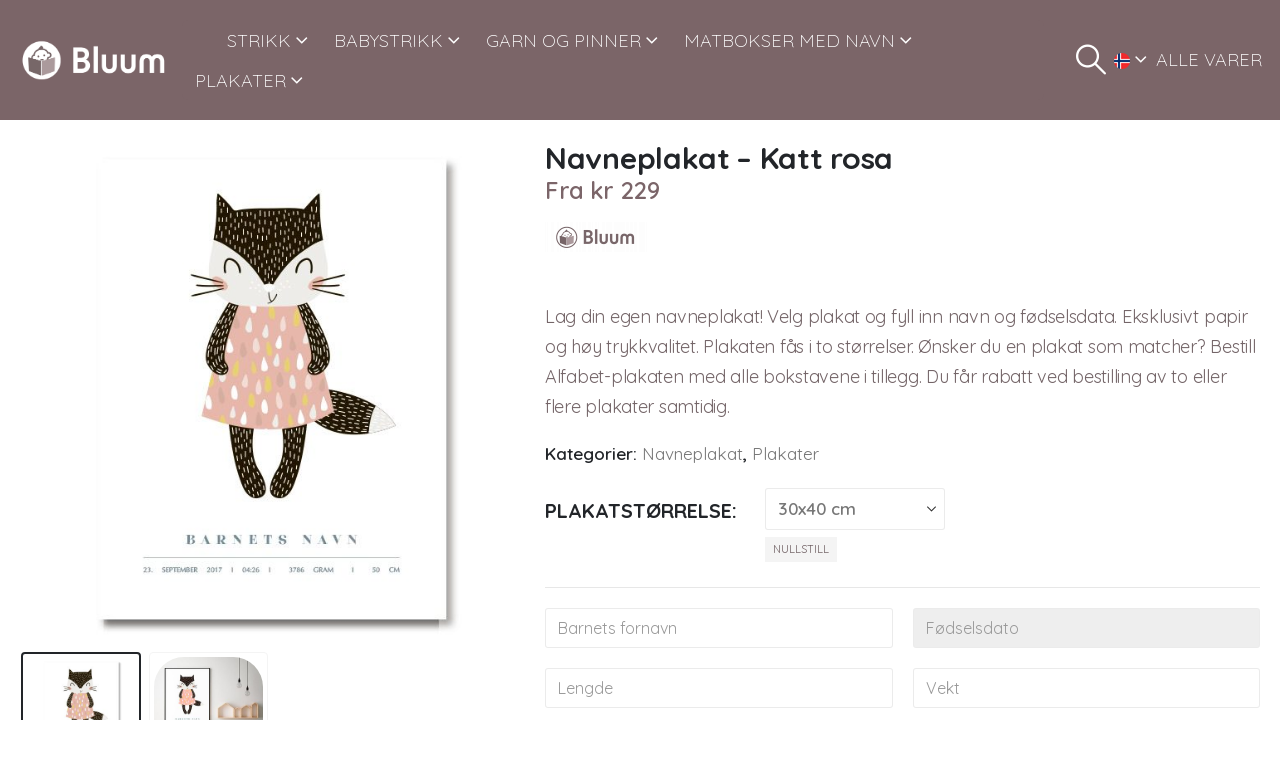

--- FILE ---
content_type: text/css
request_url: https://www.bluum.no/wp-content/plugins/woocommerce-poster-generator/assets/css/editor.min.css?pv=1.1.0&ver=1.1.0
body_size: 355
content:
@font-face{font-family:'Purple Purse';src:url(../fonts/purplepurse.eot);src:url(../fonts/purplepurse.eot?#iefix) format('embedded-opentype'),url(../fonts/purplepurse.woff2) format('woff2'),url(../fonts/purplepurse.woff) format('woff'),url(../fonts/purplepurse.ttf) format('truetype'),url(../fonts/purplepurse.svg#purple_purseregular) format('svg');font-weight:400;font-style:normal}@font-face{font-family:Optima;src:url(../fonts/optima_medium.eot);src:url(../fonts/optima_medium.eot?#iefix) format('embedded-opentype'),url(../fonts/optima_medium.woff2) format('woff2'),url(../fonts/optima_medium.woff) format('woff'),url(../fonts/optima_medium.ttf) format('truetype'),url(../fonts/optima_medium.svg#optima_medium) format('svg');font-weight:400;font-style:normal}.editorInput{margin-bottom:20px}#spinner-container{position:absolute;width:100%;height:100%;top:0;bottom:0;background:#fff;background:rgba(255,255,255,.75)}#imagePreview{position:relative}#imagePreview img,div svg{margin-top:10px;box-shadow:1px 1px 1px 1px #ddd;border:1px solid #000;width:100%}.editorInput .form-control{margin-bottom:20px;font-size:16px}.single-product .product-summary-wrap .single_variation_wrap{width:100%}#pp-font{font-family:"Purple Purse"}#o-font{font-family:Optima}

--- FILE ---
content_type: text/css
request_url: https://www.bluum.no/wp-content/plugins/woocommerce-product-bundles/assets/css/frontend/woocommerce.css?ver=8.5.2
body_size: 687
content:
@font-face{font-family:"FontAwesomePB";src:url("../../fonts/fa-pb-615.eot");src:url("../../fonts/fa-pb-615.eot?#iefix") format("embedded-opentype"),url("../../fonts/fa-pb-615.woff2") format("woff2"),url("../../fonts/fa-pb-615.woff2") format("woff"),url("../../fonts/fa-pb-615.ttf") format("truetype"),url("../../fonts/fa-pb-615.svg#fapbregular") format("svg");font-weight:normal;font-style:normal}.bundled_table_item .product-name,.bundled_table_item .product-price,.bundled_table_item:not(.order_item) .product-quantity,.bundled_table_item .product-subtotal,.bundled_table_item .product-total{font-size:.875em}.bundled_table_item .bundled_table_item_indent{padding-left:32px}.woocommerce .bundled_table_item td.product-name dl.variation,.woocommerce-page .bundled_table_item td.product-name dl.variation,.bundled_table_item td.product-name .wc-item-meta{font-size:100%}.bundled_table_item,.bundled_table_item td{border-top:none !important;border-bottom:none !important}.bundle_table_item,.bundle_table_item td{border-bottom:none !important}.bundled_table_item_price,.bundled_table_item_subtotal{white-space:nowrap}.bundled_table_item_price:after,.bundled_table_item_subtotal:after{font-family:"FontAwesomePB";font-size:1rem;display:inline-block;-webkit-font-smoothing:antialiased;-moz-osx-font-smoothing:grayscale;-ms-transform:rotate(90deg) /*rtl:ignore*/;transform:rotate(90deg) /*rtl:ignore*/;content:"" /*rtl:''*/;margin:0 2px 0 12px;opacity:.25}dt.bundled_title_meta,.bundled_notice{margin:12px 0 5px}a.edit_bundle_in_cart_text{color:#888;font-weight:normal;text-decoration:none}a.edit_bundle_in_cart_text:hover small{text-decoration:underline}.wcsatt-add-cart-to-subscription-options .bundled_table_item{font-size:.875em}.wcsatt-add-cart-to-subscription-options .bundled_table_item:after{font-family:"FontAwesomePB";display:inline-block;-webkit-font-smoothing:antialiased;-moz-osx-font-smoothing:grayscale;-ms-transform:rotate(90deg) /*rtl:ignore*/;transform:rotate(90deg) /*rtl:ignore*/;content:"" /*rtl:''*/;margin:0 2px 0 12px;opacity:.25}.wc-block-order-confirmation-totals__table tr.bundled_table_item.no_line_subtotal td.wc-block-order-confirmation-totals__total{visibility:hidden}.woocommerce-table--order-details tr.bundled_table_item.no_line_subtotal td.woocommerce-table__product-total.product-total{visibility:hidden}#order_review tr.bundled_table_item.no_line_subtotal td.product-subtotal{visibility:hidden}.woocommerce-cart-form__contents tr.bundled_table_item.price_hidden td.product-price,.woocommerce-cart-form__contents tr.bundled_table_item.subtotal_hidden td.product-subtotal,.woocommerce-checkout-review-order-table tr.bundled_table_item.subtotal_hidden td.product-total{visibility:hidden}

--- FILE ---
content_type: application/javascript
request_url: https://www.bluum.no/wp-content/plugins/woocommerce-poster-generator/assets/js/svgtopng.min.js?ver=1.1.0
body_size: 435
content:
var svgToPng=function(t,e,r,a){return new Promise(function(n,h){try{var i=window.URL||window.webkitURL||window;if(!i)throw new Error("(browser doesnt support this)");var o=t.match(/height=\"(\d+)/m),o=(o&&o[1]?parseInt(o[1],10):200,t.match(/width=\"(\d+)/m));o&&o[1]?parseInt(o[1],10):200;e=e||0,t.match(/xmlns=\"/im)||(t=t.replace("<svg ",'<svg xmlns="http://www.w3.org/2000/svg" '));var w=document.createElement("canvas");w.width=a.w+2*e,w.height=a.h+2*e;var c=w.getContext("2d"),s=new Blob([t],{type:"image/svg+xml;charset=utf-8"}),g=i.createObjectURL(s),d=new Image;d.onload=function(){if(c.drawImage(this,e,e,a.w,a.h),r){var t=document.createElement("canvas");t.width=w.width,t.height=w.height;var h=t.getContext("2d");h.save(),h.fillStyle=r,h.fillRect(0,0,w.width,w.height),h.strokeRect(0,0,w.width,w.height),h.restore(),h.drawImage(w,0,0),w=t}i.revokeObjectURL(g),n(w.toDataURL())},d.src=g}catch(t){h("failed to convert svg to png "+t)}})};

--- FILE ---
content_type: application/javascript
request_url: https://www.bluum.no/wp-content/plugins/woocommerce-poster-generator/assets/js/utilities.js?ver=1.1.0
body_size: 3023
content:
// function measureText(pText, pFontSize, pStyle, letterSpacing) {
function measureText(pText, pStyle, fontOptions) {
	var parentDiv = document.createElement('div');
	parentDiv.style.position = 'relative';
	parentDiv.style.left = -5000;
	parentDiv.style.width = '5000px';
	parentDiv.style.top = -1000;

	var lDiv = document.createElement("div");

	document.body.appendChild(parentDiv);
	parentDiv.appendChild(lDiv);

	if (pStyle != null) {
		lDiv.style = pStyle;
	}

	lDiv.style.position = "absolute";
	lDiv.style.left = -1000;
	lDiv.style.top = -1000;
	lDiv.id = "testDiv";
	lDiv.width = 'auto';
	lDiv.maxWidth = 'none';

	lDiv.style.fontSize = fontOptions["font-size"];
	lDiv.style.fontFamily = fontOptions["font-family"];
	lDiv.style.fontWeight = fontOptions["font-weight"];
	lDiv.style.fontStyle = fontOptions["font-style"];
	lDiv.style.lineHeight = 1.25;

	// console.log(fontOptions);

	if (typeof fontOptions["letter-spacing"] !== "undefined") {
		lDiv.style.letterSpacing = fontOptions["letter-spacing"];
	}

	lDiv.innerHTML = pText;

	var lResult = {
		width: lDiv.clientWidth,
		height: lDiv.clientHeight
	};

	// document.body.removeChild(lDiv);
	document.body.removeChild(parentDiv);
	lDiv = null;

	return lResult;
}

function getDataUri(sizes, url, callback) {
	var image = new Image();

	image.onload = function () {
		var canvas = document.createElement("canvas");

		var canvasWidth = sizes.w;
		var canvasHeight = sizes.h;

		// canvas.width = this.naturalWidth; // or 'width' if you want a special/scaled size
		// canvas.height = this.naturalHeight; // or 'height' if you want a special/scaled size
		canvas.width = canvasWidth; // or 'width' if you want a special/scaled size
		canvas.height = canvasHeight; // or 'height' if you want a special/scaled size

		canvas.getContext("2d").drawImage(this, 0, 0);

		// Get raw image data
		// callback(canvas.toDataURL("image/png").replace(/^data:image\/(png|jpg);base64,/, ""));

		// ... or get as Data URI
		callback(canvas.toDataURL("image/png"));
	};

	image.src = url;
}

function disableInputTextAdd(input) {
	input.setAttribute("data-enabled", true);
}

function enableInputTextAdd(input) {
	input.setAttribute("data-enabled", false);
}

function getDPI() {
	var testElement = document.createElement("div");
	testElement.id = "DPI";
	testElement.style.height = "1in";
	testElement.style.width = "1in";
	testElement.style.left = "-100%";
	testElement.style.top = "-100%";
	testElement.style.position = "absolute";

	document.getElementsByTagName("body")[0].appendChild(testElement);

	var DPI = testElement.offsetHeight;

	testElement.parentNode.removeChild(testElement);

	return DPI;
}

function b64toBlob(b64Data, contentType, sliceSize) {
	contentType = contentType || "";
	sliceSize = sliceSize || 512;

	var byteCharacters = atob(b64Data);
	var byteArrays = [];

	for (var offset = 0; offset < byteCharacters.length; offset += sliceSize) {
		var slice = byteCharacters.slice(offset, offset + sliceSize);

		var byteNumbers = new Array(slice.length);
		for (var i = 0; i < slice.length; i++) {
			byteNumbers[i] = slice.charCodeAt(i);
		}

		var byteArray = new Uint8Array(byteNumbers);

		byteArrays.push(byteArray);
	}

	var blob = new Blob(byteArrays, { type: contentType });
	return blob;
}

function mmToPx(mm) {
	var DPI = getDPI();
	px = (DPI * mm) / 25.4;

	return px;
}

function pxToMm(px) {
	var DPI = getDPI();
	mm = (px * 25.4) / DPI;

	return mm;
}
var spinnerTarget, spinner;

var opts = {
	lines: 11, // The number of lines to draw
	length: 33, // The length of each line
	width: 12, // The line thickness
	radius: 45, // The radius of the inner circle
	scale: 0.3, // Scales overall size of the spinner
	corners: 1, // Corner roundness (0..1)
	color: "#000000", // CSS color or array of colors
	fadeColor: "transparent", // CSS color or array of colors
	speed: 1, // Rounds per second
	rotate: 0, // The rotation offset
	animation: "spinner-line-fade-more", // The CSS animation name for the lines
	direction: 1, // 1: clockwise, -1: counterclockwise
	zIndex: 2e9, // The z-index (defaults to 2000000000)
	className: "spinner", // The CSS class to assign to the spinner
	top: "50%", // Top position relative to parent
	left: "50%", // Left position relative to parent
	shadow: "0 0 0 transparent", // Box-shadow for the lines
	position: "absolute" // Element positioning
};

spinnerTarget = document.getElementById("spinner-container");
spinnerTarget.style.display = "none";
spinner = new Spinner(opts).spin(spinnerTarget);
spinner.stop();

function showSpinner() {
	if (spinnerTarget.offsetWidth <= 0) {
		var imgElement = spinnerTarget.parentNode.querySelector("img");
		spinnerTarget.style.width = imgElement.offsetWidth + 2;
		spinnerTarget.style.height = imgElement.offsetHeight + 2;
	}

	spinnerTarget.style.display = "block";
	spinner.spin(spinnerTarget);
}

function hideSpinner() {
	spinnerTarget.style.display = "none";
	spinner.stop();
}

function makeId() {
	var text = "";
	var possible = "ABCDEFGHIJKLMNOPQRSTUVWXYZabcdefghijklmnopqrstuvwxyz0123456789";

	for (var i = 0; i < 5; i++) {
		text += possible.charAt(Math.floor(Math.random() * possible.length));
	}

	return text;
}

function getFirstLetter(str) {
	if (typeof str === "undefined" || !str) {
		return false;
	}

	var strLetters = str.split("");

	return strLetters[0];
}

String.prototype.capitalizeFirstLetter = function () {
	var delimiterPattern = /([ -])/g;
	var outputs = [];
	var strArray = this.split(delimiterPattern);

	for (var i = 0; i < strArray.length; i++) {
		var word = strArray[i];

		if (word.match(delimiterPattern)) {
			outputs.push(word);
		}
		else {
			outputs.push(word.charAt(0).toUpperCase() + word.slice(1).toLowerCase());
		}
	}

	return outputs.join('');
};


// function LocalDate(locale) {
// 	this.locale = locale;
// 	// console.log(locale);
// }

// LocalDate.prototype.getMonthName = function (date) {
// 	// console.log(date);
// 	return date.toLocaleString(this.locale, { month: "long" });
// };

// function getBrowserLanguageCode() {
// 	var userLang = navigator.language || navigator.userLanguage;
// 	return userLang.split('-')[0];
// }

// function getFirstBrowserLanguage() {
// 	var nav = window.navigator,
// 		browserLanguagePropertyKeys = ['language', 'browserLanguage', 'systemLanguage', 'userLanguage'],
// 		i,
// 		language,
// 		len,
// 		shortLanguage = null;

// 	// support for HTML 5.1 "navigator.languages"
// 	if (Array.isArray(nav.languages)) {
// 		for (i = 0; i < nav.languages.length; i++) {
// 			language = nav.languages[i];
// 			len = language.length;
// 			if (!shortLanguage && len) {
// 				shortLanguage = language;
// 			}
// 			if (language && len > 2) {
// 				return language;
// 			}
// 		}
// 	}

// 	// support for other well known properties in browsers
// 	for (i = 0; i < browserLanguagePropertyKeys.length; i++) {
// 		language = nav[browserLanguagePropertyKeys[i]];
// 		len = language.length;
// 		if (!shortLanguage && len) {
// 			shortLanguage = language;
// 		}
// 		if (language && len > 2) {
// 			return language;
// 		}
// 	}

// 	return shortLanguage;
// }

// function getLocaleMonth(dateObj) {
// 	// console.log(getFirstBrowserLanguage());
// 	var langCode = getBrowserLanguageCode();

// 	if (!langCode) {
// 		langCode = 'en';
// 	}

// 	var localDate = new LocalDate(langCode);

// 	var month = localDate.getMonthName(dateObj);

// 	return month.capitalizeFirstLetter().toUpperCase();
// }

function letterSpacingText(str, fontOptions) {
	var cnv = document.createElement('canvas');
	cx = cnv.getContext('2d');

	var strSize = measureText(str, "normal", fontOptions);

	cnv.width = strSize.width;
	cnv.height = strSize.height;

	cx.clearRect(0, 0, cnv.width, cnv.height);
	cnv.style.letterSpacing = fontOptions['letter-spacing'];

	// cnv.style.fontSize = fontOptions['font-size'];

	cx.font = fontOptions['font-size'] + ' ' + fontOptions['font-family'];
	cx.textBaseline = "top";
	cx.textAlign = 'left';
	cx.fillStyle = fontOptions['color'];
	cx.fillText(str, 10, 0, strSize.width);

	return cnv;
}

(function () {
	if (navigator.userAgent.indexOf("Chrome") === -1) {
		var _fillText,
			__slice = [].slice;

		_fillText = CanvasRenderingContext2D.prototype.fillText;

		CanvasRenderingContext2D.prototype.fillText = function () {
			var args, offset, previousLetter, str, x, y,
				_this = this;
			let letterSpacing = parseInt(this.letterSpacing);
			str = arguments[0], x = arguments[1], y = arguments[2], args = 4 <= arguments.length ? __slice.call(arguments, 3) : [];
			if (this.letterSpacing == null || letterSpacing === 0) {
				return _fillText.apply(this, arguments);
			}
			offset = 0;
			previousLetter = false;

			return _.each(str, function (letter, index) {
				if (str.length === index + 1) {
					_fillText.apply(_this, [letter, x + offset + letterSpacing, y].concat(args));
					offset += _this.measureText(letter).width;
				}
				else {
					_fillText.apply(_this, [letter, x + offset + letterSpacing, y].concat(args));
					offset += _this.measureText(letter).width + letterSpacing;
				}
				return previousLetter = letter;
			});
		}
	}
})();


--- FILE ---
content_type: application/javascript
request_url: https://www.bluum.no/wp-content/plugins/woocommerce-poster-generator/assets/js/jquery.localisation.min.js?ver=1.1.0
body_size: 723
content:
/* http://keith-wood.name/localisation.html
   Localisation assistance for jQuery v1.1.0.
   Written by Keith Wood (kbwood{at}iinet.com.au) June 2007. 
   Dual licensed under the GPL (http://dev.jquery.com/browser/trunk/jquery/GPL-LICENSE.txt) and 
   MIT (http://dev.jquery.com/browser/trunk/jquery/MIT-LICENSE.txt) licenses. 
   Please attribute the author if you use it. */
(function($){$.localise=function(e,f,g,h,j,k,l){if(typeof f!='object'&&typeof f!='string'){l=k;k=j;j=h;h=g;g=f;f=''}if(typeof g!='boolean'){l=k;k=j;j=h;h=g;g=false}if(typeof h!='string'&&!$.isArray(h)){l=k;k=j;j=h;h=''}if(typeof j!='number'){l=k;k=j;j=500}if(typeof k!='boolean'){l=k;k=false}f=(typeof f!='string'?$.extend({loadBase:false,path:'',timeout:500,async:false},f||{}):{language:f,loadBase:g,path:h,timeout:j,async:k,complete:l});var m=(!f.path?['','']:($.isArray(f.path)?f.path:[f.path,f.path]));var n={async:f.async,dataType:'script',timeout:f.timeout};var o=function(a,b){var c=[];if(f.loadBase){c.push(m[0]+a+'.js')}if(b.length>=2){c.push(m[1]+a+'-'+b.substring(0,2)+'.js')}if(b.length>=5){c.push(m[1]+a+'-'+b.substring(0,5)+'.js')}var d=function(){$.ajax($.extend(n,{url:c.shift(),complete:function(){if(c.length==0){if($.isFunction(f.complete)){f.complete.apply(window,[a])}}else{d()}}}))};d()};var p=normaliseLang(f.language||$.localise.defaultLanguage);e=($.isArray(e)?e:[e]);for(var i=0;i<e.length;i++){o(e[i],p)}};$.localize=$.localise;$.localise.defaultLanguage=normaliseLang(navigator.language||navigator.userLanguage);function normaliseLang(a){a=a.replace(/_/,'-').toLowerCase();if(a.length>3){a=a.substring(0,3)+a.substring(3).toUpperCase()}return a}})(jQuery);

--- FILE ---
content_type: application/javascript
request_url: https://www.bluum.no/wp-content/plugins/woocommerce-poster-generator/assets/js/main.js?pv=1.1.0&ver=1.1.0
body_size: 4551
content:
; (function ($) {

    function LocalDate(locale) {
        this.locale = locale;
    }

    LocalDate.prototype.getMonthName = function (date) {
        return date.toLocaleString(this.locale, { month: "long" });
    };

    function getBrowserLanguageCode() {
        var userLang = navigator.language || navigator.userLanguage;
        return userLang.split('-')[0];
    }

    function getLocaleMonth(dateObj) {
        var langCode = getBrowserLanguageCode();

        if (!langCode) {
            langCode = 'en';
        }

        var localDate = new LocalDate(langCode);

        var month = localDate.getMonthName(dateObj);

        return month.capitalizeFirstLetter().toUpperCase();
    }

    function getFirstBrowserLanguage() {
        var nav = window.navigator,
            browserLanguagePropertyKeys = ['language', 'browserLanguage', 'systemLanguage', 'userLanguage'],
            i,
            language,
            len,
            shortLanguage = null;

        // support for HTML 5.1 "navigator.languages"
        if (Array.isArray(nav.languages)) {
            for (i = 0; i < nav.languages.length; i++) {
                language = nav.languages[i];
                len = language.length;
                if (!shortLanguage && len) {
                    shortLanguage = language;
                }
                if (language && len > 2) {
                    return language;
                }
            }
        }

        // support for other well known properties in browsers
        for (i = 0; i < browserLanguagePropertyKeys.length; i++) {
            language = nav[browserLanguagePropertyKeys[i]];
            len = language.length;
            if (!shortLanguage && len) {
                shortLanguage = language;
            }
            if (language && len > 2) {
                return language;
            }
        }

        return shortLanguage;
    }

    var imageSRC = null,
        lineText = "";
    var svgWidth,
        svgHeight,
        imageDefaultWidth,
        imageDefaultHeight,
        svgDefaultFontSize = wcpgVars.defaults.svgDefaultFontSize,
        svgNameDefaultFontSize = wcpgVars.defaults.svgNameDefaultFontSize;
    var svgOutputSize = wcpgVars.defaults.svgOutputSize;
    var copyrightText = '',
        copyrightTextFontSize = wcpgVars.defaults.copyrightTextFontSize;

    // calculate SVG editor size in PX from MM
    svgWidth = mmToPx(svgOutputSize.width);
    svgHeight = mmToPx(svgOutputSize.height);

    // calculate default image size for SVG input
    // imageDefaultWidth = (svgWidth * 72.26) / 100;
    imageDefaultWidth = (svgWidth * 85) / 100;
    // imageDefaultHeight = (svgHeight * 45.29) / 100;
    imageDefaultHeight = (svgHeight * 58) / 100;

    // set preview element
    var previewImg = document.querySelector("#imagePreview img");

    // user text inputs object
    var inputTexts = {
        name: "",
        date: "",
        time: "",
        length: "",
        weight: ""
    };

    // prepare bullet separator - adding foreign object only for this element overcomplicates the code
    var innerTextSeparator = " | ";

    var nameFontOptions = {
        "font-family": "Purple Purse",
        "font-weight": "400",
        "font-style": "normal",
        "font-size": svgNameDefaultFontSize,
        "letter-spacing": "0.2em"
    };

    var textLineFontOptions = {
        "font-family": "Optima",
        "font-weight": "400",
        "font-style": "normal",
        "font-size": svgDefaultFontSize,
        "letter-spacing": "0.2em"
    };

    var copyrightFontOptions = {
        "font-family": "Optima",
        "font-weight": "400",
        "font-style": "normal",
        "font-size": copyrightTextFontSize
    };

    var canvasOutputData = {
        image: {},
        name: {},
        line: {},
        text: {},
        copyright: {},
        size: {},
        input: {}
    };


    var carouselDestroyed = false;

    // var canvas = document.getElementById('canvas');
    var canvas = document.createElement('canvas');

    /* Test alternative font loading
    var optimaFont = new FontFace('myOptima', 'url(' + wcpgVars.assetsURL + '/fonts/optima_medium.woff)');
    var purplePurseFont = new FontFace('myPurplePurse', 'url(' + wcpgVars.assetsURL + '/fonts/purplepurse.woff)');
    optimaFont.load().then(function(font) {
        document.fonts.add(font);
        optimaLoaded = true;
        console.log('Optima font loaded');
    });
    purplePurseFont.load().then(function(font) {
        document.fonts.add(font);
        purplePurseLoaded = true;
        console.log('Purple Purse font loaded');
    });
     */

    var context = canvas.getContext('2d');

    canvas.width = mmToPx(svgOutputSize.width);
    canvas.height = mmToPx(svgOutputSize.height);

    var imgCanvasW, imgCanvasH;

    var $inputName = $("#inputName"),
        $inputDate = $("#inputDate"),
        $inputLength = $("#inputLength"),
        $inputWeight = $("#inputWeight"),
        $posterVariation = $("#pa_plakatvariant");

    $inputDate.datetimepicker({
        controlType: 'select'
    });

    $inputDate.datetimepicker('option', 'dateFormat', "dd MM yy");
    $inputDate.datetimepicker('option', 'timeFormat', "HH:mm");

    $posterVariation.on('change', function(e){
        var usedSVG;
        if($posterVariation.length > 0 && $($posterVariation[0]).val() !== ""){
            usedSVG = wcpgVars.defaults.images[$($posterVariation[0]).val()];
            imageID = usedSVG.id;
            imageSRC = usedSVG.src;

            copyrightText = usedSVG.copyright;
            $(document).trigger("updateCanvas");
        }

    });

    $(document).on('change', '.poster-size-attr', function (e) {

        var selectedOption = $(this).children(":selected");
        if(selectedOption.attr('data-posterwidth')) {
        var posterWidth = parseInt(selectedOption.attr('data-posterwidth'), 10);
        var posterHeight = parseInt(selectedOption.attr('data-posterheight'), 10);

        var posterNameFontSize = parseInt(selectedOption.attr('data-namefontsize'), 10);
        var posterTextFontSize = parseInt(selectedOption.attr('data-textfontsize'), 10);

        svgNameDefaultFontSize = posterNameFontSize + 'pt';
        svgDefaultFontSize = posterTextFontSize + 'pt';

        canvas.width = mmToPx(posterWidth);
        canvas.height = mmToPx(posterHeight);

        svgWidth = canvas.width;
        svgHeight = canvas.height;

        // calculate default image size for SVG input
        // imageDefaultWidth = (canvas.width * 72.26) / 100;
        // imageDefaultHeight = (canvas.height * 45.29) / 100;
        imageDefaultWidth = (svgWidth * 85) / 100;
        imageDefaultHeight = (svgHeight * 58) / 100;

        if (imageSRC) {
            $(document).trigger("updateCanvas");
        }
        }
    });

    // watch for name change
    $inputName.on("keyup", function () {

        if (wcpgVars.defaults.uppercaseName) {
            $(this).val($(this).val().toUpperCase());
        }

        inputTexts.name = $(this).val();
            var usedSVG;


                for (var i in wcpgVars.defaults.images) {
                    usedSVG = wcpgVars.defaults.images[i];
                    break;
                }


                if($posterVariation.length > 0 && $($posterVariation[0]).val() !== ""){
                    usedSVG = wcpgVars.defaults.images[$($posterVariation[0]).val()];
                }

            imageID = usedSVG.id;
            imageSRC = usedSVG.src;

            copyrightText = usedSVG.copyright;


        if ($(document).find('.poster-size-attr').val() != '') {
            $(document).find('.poster-size-attr').trigger('change');
        }
        else {
            $(document).trigger("updateCanvas");
        }

    });

    // watch for date change
    $inputDate.on("change", function () {
        // var dateObj = new Date($(this).val());
        var dateObj = new Date($inputDate.datetimepicker('getDate'));

        var day = dateObj.getDate();
        var month = getLocaleMonth(dateObj);
        var year = dateObj.getFullYear();
        var hours = dateObj.getHours();
        hours = hours < 10 ? "0" + hours : hours;
        var minutes = dateObj.getMinutes();
        minutes = minutes < 10 ? "0" + minutes : minutes;

        inputTexts.date = day + ". " + month + " " + year;

        inputTexts.time = hours + ":" + minutes;

        $(document).trigger("updateCanvas");
    });

    // watch for length change
    $inputLength.on("keyup", function () {
        inputTexts.length = $(this).val();

        $(document).trigger("updateCanvas");
    });

    // watch for weight change
    $inputWeight.on("keyup", function () {
        inputTexts.weight = $(this).val();

        $(document).trigger("updateCanvas");
    });

    $(document).on('destroyCarousel', function () {
        $(".owl-carousel").trigger("destroy.owl.carousel");

        if (!$(".owl-carousel:eq(0)").find("#imagePreview").length) {
            $(".owl-carousel:eq(0)").append($("#imagePreview"));
            $(".owl-carousel:eq(0)")
                .children(":not(#imagePreview)")
                .hide();
            $(".owl-carousel:eq(0)")
                .siblings(".zoom")
                .hide();
            $(".owl-carousel:eq(0)").show();
        }

        carouselDestroyed = true;
    });

    $(document).on("updateCanvas", function () {

        if ($(document).find('.poster-size-attr').children(":selected").val() == '') {
            return;
        }

        if (!carouselDestroyed) {
            $(document).trigger('destroyCarousel');
        }

        canvasOutputData.size = {
            width: canvas.width,
            height: canvas.height
        }

        context.clearRect(0, 0, canvas.width, canvas.height);

        var img = new Image();

        img.onload = function () {
            var imgW = img.naturalWidth,
                imgH = img.naturalHeight;

            imageDefaultWidth = (svgWidth * 85) / 100;
            imageDefaultHeight = (svgHeight * 58) / 100;

            var imgPosX = 0;
            var imgPosY = 0;

            if (wcpgVars.defaults.useFullWidth) {
                imageDefaultWidth = svgWidth;
                imageDefaultHeight = svgHeight;
            }

            var imageRatio = imgH / imgW;

            if (imgW >= imgH) {
                imgCanvasW = imageDefaultWidth;
                imgCanvasH = imageRatio * imgCanvasW;
            }
            else {
                imgCanvasH = imageDefaultHeight;
                imgCanvasW = imgCanvasH / imageRatio;
            }

            if (!wcpgVars.defaults.useFullWidth) {
                imgPosX = (canvas.width - imgCanvasW) / 2;
                imgPosY = canvas.height * 0.1012;
            }

            context.drawImage(img, imgPosX, imgPosY, imgCanvasW, imgCanvasH);


            canvasOutputData.image = {
                size: {
                    width: imgCanvasW,
                    height: imgCanvasH
                },
                position: {
                    left: imgPosX,
                    top: imgPosY
                }
            };

            canvasOutputData.input = inputTexts;

            $(document).trigger('updateCanvasPreview');
        };

        img.src = imageSRC;

        nameFontOptions = {
            "font-family": "Purple Purse",
            "font-weight": "400",
            "font-style": "normal",
            "font-size": svgNameDefaultFontSize,
            "letter-spacing": "0.2em",
            color: "#6E808B",
            "text-align": "left"
        };

        var nameTextSize = measureText(' ' + inputTexts.name + ' ', "normal", nameFontOptions);
        var namePosY = (canvas.height * 80) / 100;
        var namePosX = (canvas.width - nameTextSize.width) / 2;

        context.font = svgNameDefaultFontSize + ' Purple Purse';
        context.letterSpacing = parseInt(svgNameDefaultFontSize.replace(/\D/g, ''), 10) * 0.2575 + 'px';
        context.textAlign = 'left';
        context.fillStyle = '#6E808B';
        context.fillText(inputTexts.name, namePosX, namePosY, nameTextSize.width, nameTextSize.height);

        // context.rect(namePosX, namePosY - nameTextSize.height * 0.75, nameTextSize.width, nameTextSize.height);
        // context.strokeStyle = "red";
        // context.stroke();

        canvasOutputData.name = {
            size: {
                width: nameTextSize.width + nameTextSize.width,// * 0.1, // add 10% spacing to ensure text fits
                height: nameTextSize.height
            },
            position: {
                left: namePosX,
                top: namePosY
            },
            font: nameFontOptions,
            text: inputTexts.name
        };

        textLineFontOptions = {
            "font-family": "Optima",
            "font-weight": "400",
            "font-style": "normal",
            "font-size": svgDefaultFontSize,
            "letter-spacing": "0.2em",
            color: "#6E808B"
        };

        // reset line text
        lineText = "";

        // populate SVG text line selected date
        if (inputTexts.date != "") {
            lineText += inputTexts.date;
        }

        // populate SVG text line selected time
        if (inputTexts.time != "") {
            if (lineText != "") {
                lineText += innerTextSeparator;
            }
            lineText += inputTexts.time;
        }

        // populate SVG text line input weight
        if (inputTexts.weight != "") {
            if (lineText != "") {
                lineText += innerTextSeparator;
            }

            lineText += inputTexts.weight + " G";
        }

        // populate SVG text line input length
        if (inputTexts.length != "") {
            if (lineText != "") {
                lineText += innerTextSeparator;
            }

            lineText += inputTexts.length + " CM";
        }

        var lineTextSize = measureText(' ' + lineText + ' ', "normal", textLineFontOptions);
        var lineTextPosY = namePosY + nameTextSize.height * 1.25 + 1;
        var lineTextPosX = (canvas.width - lineTextSize.width) / 2;

        context.font = svgDefaultFontSize + ' Optima';
        context.letterSpacing = parseInt(svgDefaultFontSize.replace(/\D/g, ''), 10) * 0.2575 + 'px';
        context.textAlign = 'left';
        context.fillStyle = '#6E808B';
        context.fillText(lineText, lineTextPosX, lineTextPosY, lineTextSize.width, lineTextSize.height);

        canvasOutputData.text = {
            size: {
                width: lineTextSize.width * lineTextSize.width,//* 0.1, // add 10% spacing to ensure text fits
                height: lineTextSize.height
            },
            position: {
                left: lineTextPosX,
                top: lineTextPosY
            },
            font: textLineFontOptions,
            text: lineText
        };

        var lineW = lineTextSize.width >= nameTextSize.width ? lineTextSize.width : nameTextSize.width;
        var linePosX = (canvas.width - lineW) / 2;
        var linePosY = namePosY + nameTextSize.height / 2;

        // separator line
        context.beginPath();
        context.moveTo(linePosX, linePosY);
        context.lineTo(linePosX + lineW, linePosY);
        context.strokeStyle = "#6E808B";
        context.stroke();

        canvasOutputData.line = {
            size: {
                width: lineW,
                height: 1
            },
            position: {
                left: linePosX,
                top: linePosY
            },
            color: "#6E808B"
        };

        copyrightFontOptions = {
            "font-family": "Optima",
            "font-weight": "400",
            "font-style": "normal",
            "font-size": copyrightTextFontSize,
            color: "#6E808B",
            "letter-spacing": 0
        };

        var copyrightPosX,
            copyrightPosY = canvas.height - 20;

        var copyrightTextReplaced = copyrightText.replace(/\[order_id\]/, wcpgVars.defaults.order_id);

        var copyrightSize = measureText(copyrightTextReplaced, "normal", copyrightFontOptions);

        copyrightPosX = (canvas.width - copyrightSize.width) / 2;

        context.font = copyrightTextFontSize + ' Optima';
        context.letterSpacing = 0;
        context.textAlign = 'left';
        context.fillStyle = '#6E808B';
        context.fillText(copyrightTextReplaced, copyrightPosX, copyrightPosY, copyrightSize.width, copyrightSize.height);

        canvasOutputData.copyright = {
            size: {
                width: copyrightSize.width,
                height: copyrightSize.height
            },
            position: {
                left: copyrightPosX,
                top: copyrightPosY
            },
            font: copyrightFontOptions,
            text: copyrightText
        };

        $(document).trigger('updateCanvasPreview');

    });


    $(document).on('updateCanvasPreview', function () {
        var previewSize = {
            width: 0,
            height: 0
        };

        URL.revokeObjectURL(previewImg.src);

        var canvasRatio = canvas.height / canvas.width;
        previewSize.w = 610;
        previewSize.h = canvasRatio * previewSize.w;

        var mirrorCanvas = document.createElement('canvas');
        mirrorCanvas.width = previewSize.w;
        mirrorCanvas.height = previewSize.h;
        mirrorContext = mirrorCanvas.getContext('2d');

        mirrorContext.drawImage(canvas, 0, 0, previewSize.w, previewSize.h);

        var canvasData = mirrorCanvas.toDataURL("image/png");
        var dataParts = canvasData.split(";");
        // Get the content type of the image
        var contentType = dataParts[0].split(":")[1];
        // get the real base64 content of the file
        var realData = dataParts[1].split(",")[1];

        var previewBlob = b64toBlob(realData, contentType);
        var previewSrc = URL.createObjectURL(previewBlob);

        previewImg.src = previewSrc;
    });

    $(document).on("submit", ".product .cart", function (e) {
        e.preventDefault();

        showSpinner();
        var form = $(this);

        canvasOutputData.image.src = imageID
        canvasOutputData.DPI = getDPI();

        var requestData = {
            action: "wcpg_add_to_cart",
            product: form.find('[name="product_id"]').val(),
            variation: form.find('[name="variation_id"]').val(),
            quantity: form.find('[name="quantity"]').val(),
            output: canvasOutputData,
            type: "poster"
            // cartItemEdit: $(".card-text #editCartKey").val(),
        };

        // console.log(requestData);

        // var formData = new FormData();

        // for (var key in requestData) {
        //     if (typeof requestData[key] === "object") {
        //         for (var subKey in requestData[key]) {
        //             formData.append(key + "[" + subKey + "]", requestData[key][subKey]);
        //         }
        //     } else {
        //         formData.append(key, requestData[key]);
        //     }
        // }

        var formData = objectToFormData(requestData);

        $.ajax({
            url: wcpgVars.ajaxURL,
            type: "POST",
            enctype: "multipart/form-data",
            contentType: false,
            processData: false,
            cache: false,
            data: formData,
            dataType: "json",
            success: function (data, textStatus, xhr) {
                window.location.href = $("#redirectToCart").val();
                hideSpinner();
            }
        });
    });

    function objectToFormData(obj, form, namespace) {

        var fd = form || new FormData();
        var formKey;

        for (var property in obj) {
            if (obj.hasOwnProperty(property)) {

                if (namespace) {
                    // console.log(namespace, property);
                    formKey = namespace + '[' + property + ']';
                }
                else {
                    formKey = property;
                }

                // if the property is an object, but not a File,
                // use recursivity.
                if (typeof obj[property] === 'object' && !(obj[property] instanceof File)) {

                    objectToFormData(obj[property], fd, formKey);

                }
                else {

                    // if it's a string or a File object
                    fd.append(formKey, obj[property]);
                }

            }
        }

        return fd;

    }

})(jQuery);